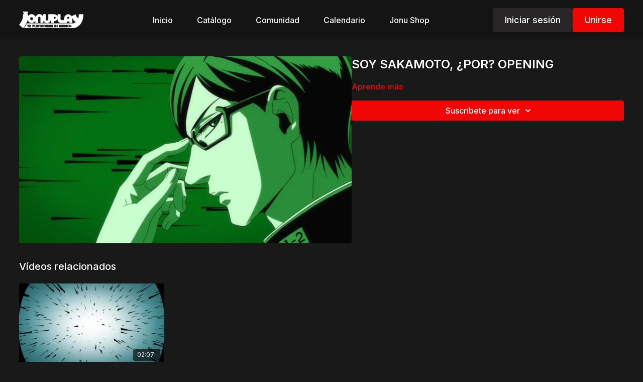

--- FILE ---
content_type: text/vnd.turbo-stream.html; charset=utf-8
request_url: https://jonuplay.com/programs/soy-sakamoto-por-opening-c00086.turbo_stream?playlist_position=sidebar&preview=false
body_size: -274
content:
<turbo-stream action="update" target="program_show"><template>
  <turbo-frame id="program_player">
      <turbo-frame id="program_content" src="/programs/soy-sakamoto-por-opening-c00086/program_content?playlist_position=sidebar&amp;preview=false">
</turbo-frame></turbo-frame></template></turbo-stream>

--- FILE ---
content_type: text/html; charset=utf-8
request_url: https://jonuplay.com/programs/soy-sakamoto-por-opening-c00086/related
body_size: 2435
content:
<turbo-frame id="program_related" target="_top">

    <div class="container " data-area="program-related-videos">
      <div class="cbt-related mt-8  pb-16">
        <div class="cbt-related-title text-xl font-medium">Vídeos relacionados</div>
          <div class="mt-5 grid grid-cols-1 sm:grid-cols-2 md:grid-cols-3 lg:grid-cols-4 xl:grid-cols-4 gap-x-4 gap-y-6">
              <div data-area="related-video-item" class="">
                <swiper-slide
  data-card="video_1924581"
  data-custom="content-card"
  class="self-start hotwired"
>

  <a class="card-image-container" data-turbo="true" data-turbo-prefetch="false" data-turbo-action="advance" data-turbo-frame="_top" onclick="window.CatalogAnalytics(&#39;clickContentItem&#39;, &#39;video&#39;, &#39;1924581&#39;, &#39;Related Videos&#39;); window.CatalogAnalytics(&#39;clickRelatedVideo&#39;, &#39;1924581&#39;, &#39;1&#39;, &#39;program_page&#39;)" href="/programs/sakamotodesuga-op-bccbcc">
    <div class="image-container relative" data-test="catalog-card">
  <div class="relative image-content">
    <div aria-hidden="true" style="padding-bottom: 56%;"></div>
    <img loading="lazy" alt="SOY SAKAMOTO, ¿POR? OPENING HD" decoding="async"
         src="https://alpha.uscreencdn.com/images/programs/1924581/horizontal/thumbnail.jpg?auto=webp&width=350"
         srcset="https://alpha.uscreencdn.com/images/programs/1924581/horizontal/thumbnail.jpg?auto=webp&width=350 350w,
            https://alpha.uscreencdn.com/images/programs/1924581/horizontal/thumbnail.jpg?auto=webp&width=700 2x,
            https://alpha.uscreencdn.com/images/programs/1924581/horizontal/thumbnail.jpg?auto=webp&width=1050 3x"
         class="card-image b-image absolute object-cover h-full top-0 left-0" style="opacity: 1;">
  </div>
    <div class="badge flex justify-center items-center text-white content-card-badge z-0">
      <span class="badge-item">02:07</span>
      <svg xmlns="http://www.w3.org/2000/svg" width="13" height="9" viewBox="0 0 13 9" fill="none" class="badge-item content-watched-icon" data-test="content-watched-icon">
  <path fill-rule="evenodd" clip-rule="evenodd" d="M4.99995 7.15142L12.0757 0.0756836L12.9242 0.924212L4.99995 8.84848L0.575684 4.42421L1.42421 3.57568L4.99995 7.15142Z" fill="currentColor"></path>
</svg>

    </div>

</div>
<div class="content-watched-overlay"></div>

</a>  <a class="card-title" data-turbo="true" data-turbo-prefetch="false" data-turbo-action="advance" data-turbo-frame="_top" title="SOY SAKAMOTO, ¿POR? OPENING HD" aria-label="SOY SAKAMOTO, ¿POR? OPENING HD" onclick="window.CatalogAnalytics(&#39;clickContentItem&#39;, &#39;video&#39;, &#39;1924581&#39;, &#39;Related Videos&#39;); window.CatalogAnalytics(&#39;clickRelatedVideo&#39;, &#39;1924581&#39;, &#39;1&#39;, &#39;program_page&#39;)" href="/programs/sakamotodesuga-op-bccbcc">
    <span class="line-clamp-2">
      SOY SAKAMOTO, ¿POR? OPENING HD
    </span>
</a></swiper-slide>


              </div>
          </div>
        </div>
      </div>
    </div>
</turbo-frame>

--- FILE ---
content_type: text/plain
request_url: https://www.google-analytics.com/j/collect?v=1&_v=j102&a=1927308824&t=pageview&_s=1&dl=https%3A%2F%2Fjonuplay.com%2Fprograms%2Fsoy-sakamoto-por-opening-c00086&ul=en-us%40posix&dt=SOY%20SAKAMOTO%2C%20%C2%BFPOR%3F%20OPENING&sr=1280x720&vp=1280x720&_u=IEBAAEABAAAAACAAI~&jid=900562290&gjid=811297262&cid=5527715.1769177589&tid=UA-180935355-1&_gid=2127988844.1769177589&_r=1&_slc=1&z=1141793357
body_size: -449
content:
2,cG-LLCQE8YGLL